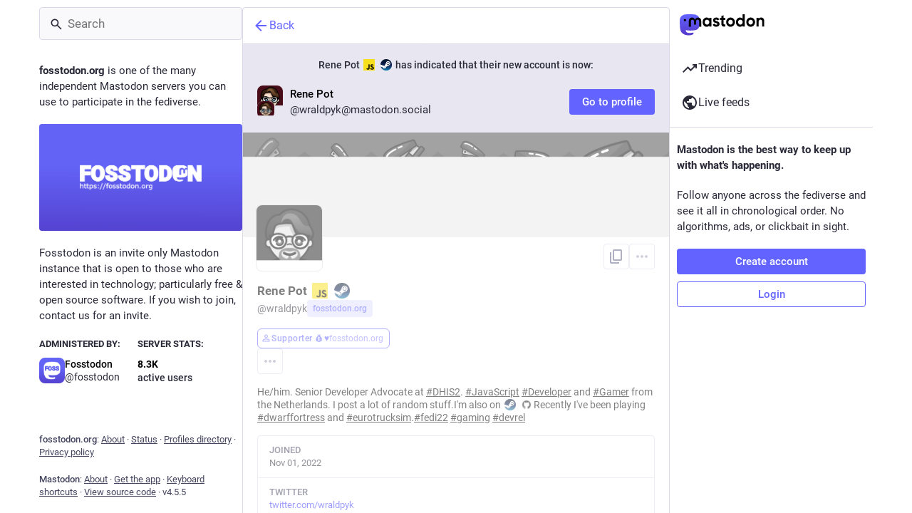

--- FILE ---
content_type: text/javascript
request_url: https://fosstodon.org/packs/counters-O2iLRFgv.js
body_size: -346
content:
import{j as o}from"./client-By3tlFYA.js";import"./index-TEHZzOO_.js";import{M as n}from"./message-CVkQtbZv.js";const c=(e,t)=>o.jsx(n,{id:"account.statuses_counter",defaultMessage:"{count, plural, one {{counter} Post} other {{counter} Posts}}",values:{count:t,counter:o.jsx("strong",{children:e})}}),l=(e,t)=>o.jsx(n,{id:"account.following_counter",defaultMessage:"{count, plural, one {{counter} Following} other {{counter} Following}}",values:{count:t,counter:o.jsx("strong",{children:e})}}),a=(e,t)=>o.jsx(n,{id:"account.followers_counter",defaultMessage:"{count, plural, one {{counter} Follower} other {{counter} Followers}}",values:{count:t,counter:o.jsx("strong",{children:e})}}),i=(e,t)=>o.jsx(n,{id:"account.followers_you_know_counter",defaultMessage:"{counter} you know",values:{count:t,counter:o.jsx("strong",{children:e})}});export{a as F,c as S,i as a,l as b};
//# sourceMappingURL=counters-O2iLRFgv.js.map
